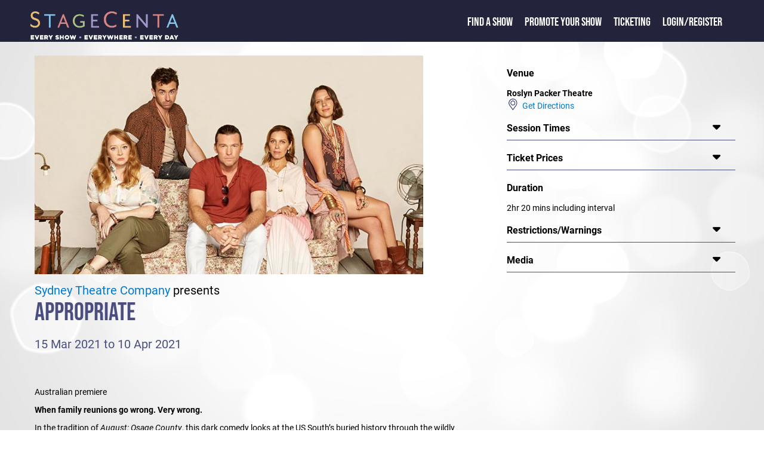

--- FILE ---
content_type: text/html; charset=utf-8
request_url: https://www.stagecenta.com/showid/5821/theatreid/625/ShowdetailsC.aspx
body_size: 9383
content:


<!DOCTYPE html>

<html xmlns="http://www.w3.org/1999/xhtml" xml:lang="en">
     <head><meta name="format-detection" content="telephone=no" /><meta name="viewport" content="width=device-width, initial-scale=1.0" /><title>
	Appropriate
</title><link href="/Styles/stagecenta2022.min.css" rel="stylesheet" type="text/css" /><link href="/fontaws/css/all.min.css" rel="stylesheet" /><link rel="icon" href="/favicon.ico" type="image/x-icon" />
    <script src="/js/jquery-1.7.2.min.js" type="text/javascript"></script>
         
          
  <script src="/jsui/jquery-ui.min.js" type="text/javascript"></script>  
    <link rel="stylesheet" href="/jsui/jquery-ui.min.css" type="text/css" />
  
            <script src="/js/sitemaster.js" type="text/javascript"></script>         


         <!-- Google tag (gtag.js) -->
<script async src="https://www.googletagmanager.com/gtag/js?id=G-RMKX29VQGH"></script>
<script>
    window.dataLayer = window.dataLayer || [];
    function gtag() { dataLayer.push(arguments); }
    gtag('js', new Date());

    gtag('config', 'G-RMKX29VQGH');
</script>

        
        <!-- Facebook Pixel Code -->
<script>
    !function (f, b, e, v, n, t, s) {
        if (f.fbq) return; n = f.fbq = function () {
            n.callMethod ?
            n.callMethod.apply(n, arguments) : n.queue.push(arguments)
        };
        if (!f._fbq) f._fbq = n; n.push = n; n.loaded = !0; n.version = '2.0';
        n.queue = []; t = b.createElement(e); t.async = !0;
        t.src = v; s = b.getElementsByTagName(e)[0];
        s.parentNode.insertBefore(t, s)
    }(window, document, 'script',
        'https://connect.facebook.net/en_US/fbevents.js');
    fbq('init', '532917944068355');
    fbq('track', 'PageView');
</script>
<noscript><img height="1" width="1" style="display:none"
src="https://www.facebook.com/tr?id=532917944068355&ev=PageView&noscript=1"
/></noscript>
<!-- End Facebook Pixel Code -->  



    <script type="text/javascript">
       

        function openNav() {
            document.getElementById("mySidenav").classList.add("leftmenupoppedout");
        }

        function closeNav() {
            document.getElementById("mySidenav").classList.remove("leftmenupoppedout");
        }
        

       

    </script>



    <meta property="og:description" content="StageCenta : Sydney Theatre Company's production of Appropriate. Playing at Roslyn Packer Theatre (Sydney - City and Inner South) from 15 Mar 2021 to 10 Apr 2021. "/><meta name="description" content="StageCenta : Sydney Theatre Company's production of Appropriate. Playing at Roslyn Packer Theatre (Sydney - City and Inner South) from 15 Mar 2021 to 10 Apr 2021. "/><meta property="og:site_name" content="www.stagecenta.com"/>
   <script src="/js/stageutils.js"></script>
   
    
    <style>
            @media screen and (min-width: 750px) {
        .maintextwhitearea {
            width: 95%;
            margin: auto;
        }
    }
    showcardsection {
                        margin-left : 1px;
                    }
 
    #synopsdivmore {
            -webkit-touch-callout: none;
    -webkit-user-select: none;
    -moz-user-select: none;
    -ms-user-select: none;
    user-select: none;

    }

    </style>
      <style>
        @media screen and (max-width: 750px) {
            showdetailssection {
                max-width:100%;
                display : block;
                padding-left: 0px;
            }
        }
    </style>
<script type="text/javascript">

    function fnSessionLookup(lookupURL) {
        var wndSearch = window.open(lookupURL, "SessionTimesPopup", "toolbar=yes,width=500,height=450,directories=no,status=yes,scrollbars=yes,resizable=yes,menubar=no");
        wndSearch.focus();
    }

    function conformbox() {
        var con = confirm("Tickets for this show are NOT sold via StageCenta.  You may loose the contents of your shopping cart if you continue");

        if (con == true) {

            return true;

        }

        else {

            return false;

        }

    }

function toggle(id,caller) {
  var e = document.getElementById(id);

  if (e.style.display == '') {
      e.style.display = 'none';
  }
  else {
      e.style.display = '';
      caller.style.display = 'none';
  }

    }

    function displaynextcc(thisarea, nextarea) {
        var e = document.getElementById(thisarea);
        e.style.display = 'none';
        var b = document.getElementById(nextarea);
        b.style.display = '';
       
    }

    function toggleCls(msgdiv, showdisp) {
        var e = document.getElementById(showdisp);
        if (e.classList.contains("synopsdisplay")) {
            e.classList.remove("synopsdisplay");
            msgdiv.innerHTML = "... less";
        }
        else {
            e.classList.add("synopsdisplay");
            msgdiv.innerHTML = "... more";

        }
        

    }

   

    $(function () {
        var e = document.getElementById('synopsdiv');
        if (e != null) {
            if (isOverflown(e)) {
                var e1 = document.getElementById('synopsdivmore');
                e1.style.display = '';
            }

        }

      

       
        
         });



function toggleSW(id,id2) {
    var e = document.getElementById(id);
    var e2 = document.getElementById(id2);

    if (e.style.display == '')
        e.style.display = 'none';
    else
        e.style.display = '';

    if (e2.style.display == '')
        e2.style.display = 'none';
    else
        e2.style.display = '';

}
function expandfoh(divtoexpand) {
    var e = document.getElementById(divtoexpand);
    if (e.style.display == '') {
        e.style.display = 'none'
    } else {
        e.style.display = ''
    };

}

window.twttr = (function (d, s, id) {
    var js, fjs = d.getElementsByTagName(s)[0],
    t = window.twttr || {};
    if (d.getElementById(id)) return t;
    js = d.createElement(s);
    js.id = id;
    js.src = "https://platform.twitter.com/widgets.js";
    fjs.parentNode.insertBefore(js, fjs);

    t._e = [];
    t.ready = function (f) {
        t._e.push(f);
    };

    return t;
} (document, "script", "twitter-wjs"));
 
</script>
    

</head>

<body>


    <form name="aspnetForm" method="post" action="./ShowdetailsC.aspx?showid=5821&amp;theatreid=625" id="aspnetForm">
<div>
<input type="hidden" name="__VIEWSTATE" id="__VIEWSTATE" value="/[base64]" />
</div>

<script src="/51Degrees.core.js" type="text/javascript"></script>
<div>

	<input type="hidden" name="__VIEWSTATEGENERATOR" id="__VIEWSTATEGENERATOR" value="F4BE7F7A" />
</div>
         
        <div class="maintextpage">
        <div class="maintexttopblock">
            <div>
                <div class="logoslidelink">
                    <span class="popoutmenu" onclick="openNav()"><i class="fa-solid fa-bars"></i></span>
                    <a href="/default.aspx"><img class="titlelogofront" src="/Images/Stagecenta logo 2020.png" alt="StageCenta Logo"/></a>
                </div>
            </div> 
            <div>
                <div id="mySidenav" class="toptextslidelink">
                      <a href="javascript:void(0)" class="closebtn" onclick="closeNav()">&times;</a>
                    <span class="toptext"><a href="/showdirectory.aspx" class="frontlink1">Find a Show</a></span> 
                    <span class="toptext"><a href="/showpromote.aspx" class="frontlink1">Promote your Show</a></span>
                    <span class="toptext"><a href="/TicketingInfo.aspx" class="frontlink1">Ticketing</a></span>
                                       <span class="toptext"><a href="/loginstagecenta.aspx">Login/Register</a>   


                    </span>
                    <span class="toptext"> </span>

                </div>
               
                  
            </div>
             
        </div>








    

  
    
  
      
          
            
            <div id="usertoolbarsid" 
                >
            
             
     </div>
        <div class="maintextwhitearea">
            
    <div id="fb-root"></div>
<script>    (function (d, s, id) {
        var js, fjs = d.getElementsByTagName(s)[0];
        if (d.getElementById(id)) return;
        js = d.createElement(s); js.id = id;
        js.src = 'https://connect.facebook.net/en_US/sdk.js#xfbml=1&version=v3.2';
        fjs.parentNode.insertBefore(js, fjs);
    } (document, 'script', 'facebook-jssdk'));</script>

    <showdetailssection>
           <showdetailsleft>
     
    <img src="https://www.stagecenta.com/ImageViewer.aspx?fname=3257FUL.jpg&showid=5821" class="stageimgclass" title="Appropriate" alt="Appropriate" /><br/><a class="companytitle" href="/companyid/600/CompanyShows.aspx">Sydney Theatre Company</a><span Class="companytitlepre">&nbsp;presents</span><br /><div Class="showtitle"><span class="showtitlehead">Appropriate</span></div><br /><div class="dategroup">15 Mar 2021 to 10 Apr 2021<br /></div><br /><div id="synopsdiv" class="synopsdisplay"><p>&nbsp;</p><p>Australian premiere</p><p><strong>When family reunions go wrong. Very wrong.</strong></p><p>In the tradition of&nbsp;<em>August: Osage County</em>, this dark comedy looks at the US South&rsquo;s buried history through the wildly entertaining story of one dysfunctional family. With a formidable cast including Sam Worthington (<em>Avatar</em>,&nbsp;<em>Somersault</em>), Lucy Bell (Griffin Theatre Company&rsquo;s&nbsp;<em>Splinter</em>, Foxtel&rsquo;s&nbsp;<em>Fighting Season</em>) and Mandy McElhinney (<em>Mosquitoes</em>, Channel 9&#39;s&nbsp;<em>Love Child</em>),&nbsp;<em>Appropriate&nbsp;</em>takes its place amongst the American classics while subtly undermining them.</p><p>In a crumbling plantation home somewhere in Arkansas, a family comes together to pick through their recently deceased father&rsquo;s hoard of possessions, a seemingly indiscriminate mix of junk and historical artefacts.</p><p>With the house&rsquo;s imminent sale exerting pressure on everyone present, old tensions begin to rise up like ghosts while new dysfunctions are just starting to take shape. The discovery of an unexpected and troubling photo album forces a family to reconcile with a man they&rsquo;re desperate to remember and a history they&rsquo;d rather forget.</p><p>Branden Jacobs-Jenkins is one of America&rsquo;s most exciting and lauded playwrights. Twice nominated for the Pulitzer Prize for Drama and a recipient of a prestigious MacArthur &lsquo;Genius&rsquo; Fellowship, he is the master of thought-provoking and engaging pieces that shine new light on familiar stories.</p><p>This production, equal parts ghost story and family comedy, will be directed by giant of Australian theatre Wesley Enoch.&nbsp;Appropriate&nbsp;is an edge-of-your-seat tour through contemporary America&rsquo;s troubled relationship with race, the truth and the things we leave behind.</p><p><em>&ldquo;Brilliantly sophisticated, often bitingly funny and it confirms Jacobs-Jenkins as one of the sharpest young US dramatists writing today.&rdquo;&nbsp;</em>Financial Times UK</p><p>&nbsp;</p><p>&nbsp;</p><p>&nbsp;</p></div><div id="synopsdivmore" style="display:none;" onclick="toggleCls(this,'synopsdiv')">... more</div><div class="socialgroup">Share This Event: <a class="fb-xfbml-parse-ignore" target="popup" onclick="window.open('https://www.facebook.com/sharer/sharer.php?u=https://www.stagecenta.com/showid/5821/theatreid/625/ShowdetailsC.aspx&amp;src=sdkpreparse','popup','width=600,height=500'); return false; " href="https://www.facebook.com/sharer/sharer.php?u=https://www.stagecenta.com/showid/5821/theatreid/625/ShowdetailsC.aspx&amp;src=sdkpreparse"><i class="fa-xl fa-brands fa-facebook-square showsocial"></i></a>&nbsp;&nbsp;<a href="https://twitter.com/intent/tweet?url=https://www.stagecenta.com/showid/5821/theatreid/625/ShowdetailsC.aspx"><i class="fa-xl fa-brands fa-twitter-square showsocial"></i></a></div>
           </showdetailsleft>
        <showdetailsright>
     <rightsidegroup class="rightsidenoline"><rightsidetitle>Venue</rightsidetitle></rightsidegroup><div id="risdven" style="display:" ><span class="theartrename">Roslyn Packer Theatre</span><div Class="containerline"><img src="/images/map-symbol.png" alt="" width="20px" style="vertical-align:bottom;"/><a href="/theatreid/625/TheatreDetails.aspx">&nbsp;&nbsp;Get Directions</a></div></div><rightsidegroup ><rightsidetitle>Session Times</rightsidetitle><rightsidearrow onclick="togglerightexpand(this,'risdsess')"><i class="fa-xl fa-solid fa-caret-down"></i></rightsidearrow></rightsidegroup><div id="risdsess" style="display:none;" >Previews 15  18 Mar 2021<br />Season 20 Mar  10 Apr 2021<br /><br />Performance start times<br />Preview performances 7.30pm<br />In-season evening performances Mon & Tue 6.30pm; Wed  Sat 7.30pm<br />Matinee performances Wed 1pm; Sat 1.30pm<br><i>* Please check session times with the venue prior to booking</i></div><rightsidegroup ><rightsidetitle>Ticket Prices</rightsidetitle><rightsidearrow onclick="togglerightexpand(this,'risdtick')"><i class="fa-xl fa-solid fa-caret-down"></i></rightsidearrow></rightsidegroup><div id="risdtick" style="display:none;" class="extraspacelines">Single tickets<br />Mon  Thu performances<br />Adult A Reserve $96<br />B Reserve $90<br />Seniors cardholder $90<br />Concession $75<br />Under 30 $49<br /><br />Fri & Sat performances<br />A Reserve $99<br />B Reserve $93<br /><br />Preview performances<br />All tickets $49</div><rightsidegroup class="rightsidenoline"><rightsidetitle>Duration</rightsidetitle></rightsidegroup><div id="risddur" style="display:" >2hr 20 mins including interval</div><rightsidegroup ><rightsidetitle>Restrictions/Warnings</rightsidetitle><rightsidearrow onclick="togglerightexpand(this,'risdrestw')"><i class="fa-xl fa-solid fa-caret-down"></i></rightsidearrow></rightsidegroup><div id="risdrestw" style="display:none;" >Not suitable for children<br />Adult themes, descriptions of racial violence, references to child sexual abuse. </div><rightsidegroup ><rightsidetitle>Media</rightsidetitle><rightsidearrow onclick="togglerightexpand(this,'risdvmedlist')"><i class="fa-xl fa-solid fa-caret-down"></i></rightsidearrow></rightsidegroup><div id="risdvmedlist" style="display:none;" ><div><a href="https://performing.artshub.com.au/news-article/reviews/performing-arts/judith-greenaway/theatre-review-appropriate-by-branden-jacobs-jenkins-262201" target="_blank">ArtsHub Review</a></div><div><a href="https://www.limelightmagazine.com.au/reviews/appropriate-sydney-theatre-company/" target="_blank">Limelight Magazine Review</a></div></div>
               </showdetailsright>
     
    <div class="showdetailsline-break"></div>
        </showdetailssection>


             
        <div id="ctl00_MainContent_prevshows">
	 
             <castcrewarea>
            <div class="displaypanel">
        <span class="generalheader">You may also like...</span>
                    <showcardsection ><showcardimage><a href="/showid/9222/theatreid/1231/ShowdetailsC.aspx"><img src="https://www.stagecenta.com/ImageViewer.aspx?thumb=N&fname=7330BRO.jpg&showid=9222" title="The Social Ladder" alt="The Social Ladder" class="stageimgclass"/></a></showcardimage><showcarddetails><a href="/showid/9222/theatreid/1231/ShowdetailsC.aspx" class="showtitle">The Social Ladder</a><br/><div class="containerline"><div class="token"><img src="/images/calendar-symbol.png" alt="" width="20px"/></div><div class="text"><div class="tooltipN">23 Jan 2026 to 14 Mar 2026 <span class="infomouseover"><i class="fa-regular fa-circle-question"></i></span><span class="tooltiptext"><b>Session Times</b><br />Visit Ensemble Theatre website for session times</span></div></div></div><div class="containerline"><div class="token"><img src="/images/map-symbol.png" alt="" width="20px"/></div><div class="text"><a href="/theatreid/1231/TheatreDetails.aspx">Ensemble Theatre</a></div></div><div class="containerline"><div class="token"><img src="/images/company-symbol.png" alt="" width="20px"/></div><div class="text"><a href="/companyid/3515/CompanyShows.aspx">Ensemble Theatre</a></div></div><div class="containerline"><div class="token"><img src="/images/ticket-symbol.png" alt="" width="20px"/></div><div class="text">$46-$109</div></div></showcarddetails><showcardtags><showcardtaggroup><showcardtaggroupitem><img src="/images/play-S.jpg" alt="Play" width="50"/></showcardtaggroupitem></showcardtaggroup></showcardtags></showcardsection>
    <showcardsection ><showcardimage><a href="/showid/9270/theatreid/1721/ShowdetailsC.aspx"><img src="https://www.stagecenta.com/ImageViewer.aspx?thumb=N&fname=7389BRO.jpg&showid=9270" title="Fair Play" alt="Fair Play" class="stageimgclass"/></a></showcardimage><showcarddetails><a href="/showid/9270/theatreid/1721/ShowdetailsC.aspx" class="showtitle">Fair Play</a><br/><div class="containerline"><div class="token"><img src="/images/calendar-symbol.png" alt="" width="20px"/></div><div class="text"><div class="tooltipN">6 Mar 2026 to 21 Mar 2026 <span class="infomouseover"><i class="fa-regular fa-circle-question"></i></span><span class="tooltiptext"><b>Session Times</b><br />Tues-Fri 7pm, Sat 2pm & 7pm, Sun 5pm</span></div></div></div><div class="containerline"><div class="token"><img src="/images/map-symbol.png" alt="" width="20px"/></div><div class="text"><a href="/theatreid/1721/TheatreDetails.aspx">Old Fitz Theatre</a></div></div><div class="containerline"><div class="token"><img src="/images/company-symbol.png" alt="" width="20px"/></div><div class="text"><a href="/companyid/3551/CompanyShows.aspx">Lots Thought</a></div></div><div class="containerline"><div class="token"><img src="/images/ticket-symbol.png" alt="" width="20px"/></div><div class="text">$29-$80</div></div></showcarddetails><showcardtags><showcardtaggroup><showcardtaggroupitem><img src="/images/play-S.jpg" alt="Play" width="50"/></showcardtaggroupitem></showcardtaggroup></showcardtags></showcardsection>
    <showcardsection ><showcardimage><a href="/showid/9255/theatreid/2928/ShowdetailsC.aspx"><img src="https://www.stagecenta.com/ImageViewer.aspx?thumb=N&fname=7367BRO.png&showid=9255" title="The Murder of Roger Ackroyd " alt="The Murder of Roger Ackroyd " class="stageimgclass"/></a></showcardimage><showcarddetails><a href="/showid/9255/theatreid/2928/ShowdetailsC.aspx" class="showtitle">The Murder of Roger Ackroyd </a><br/><div class="containerline"><div class="token"><img src="/images/calendar-symbol.png" alt="" width="20px"/></div><div class="text"><div class="tooltipN">16 Jan 2026 to 28 Feb 2026 <span class="infomouseover"><i class="fa-regular fa-circle-question"></i></span><span class="tooltiptext"><b>Session Times</b><br />Fridays and Saturdays 7.30pm<br />Sundays 4.30pm</span></div></div></div><div class="containerline"><div class="token"><img src="/images/map-symbol.png" alt="" width="20px"/></div><div class="text"><a href="/theatreid/2928/TheatreDetails.aspx">Genesian Theatre @ St Joseph's Church Hall</a></div></div><div class="containerline"><div class="token"><img src="/images/company-symbol.png" alt="" width="20px"/></div><div class="text"><a href="/companyid/361/CompanyShows.aspx">Genesian Theatre</a></div></div><div class="containerline"><div class="token"><img src="/images/ticket-symbol.png" alt="" width="20px"/></div><div class="text">$33-$38</div></div></showcarddetails><showcardtags><showcardtaggroup><showcardtaggroupitem><img src="/images/play-S.jpg" alt="Play" width="50"/></showcardtaggroupitem></showcardtaggroup></showcardtags></showcardsection>
    <showcardsection ><showcardimage><a href="/showid/9253/theatreid/2188/ShowdetailsC.aspx"><img src="https://www.stagecenta.com/ImageViewer.aspx?thumb=N&fname=7364BRO.jpg&showid=9253" title="The Riddle of Washpool Gully  20 Feb 2026" alt="The Riddle of Washpool Gully  20 Feb 2026" class="stageimgclass"/></a></showcardimage><showcarddetails><a href="/showid/9253/theatreid/2188/ShowdetailsC.aspx" class="showtitle">The Riddle of Washpool Gully  20 Feb 2026</a><br/><div class="containerline"><div class="token"><img src="/images/calendar-symbol.png" alt="" width="20px"/></div><div class="text"><div class="tooltipN">20 Feb 2026 <span class="infomouseover"><i class="fa-regular fa-circle-question"></i></span><span class="tooltiptext"><b>Session Times</b><br />Fri 20 Feb 2026 - 10AM<br /><br />Fri 20 Feb 2026 - 12:30PM</span></div></div></div><div class="containerline"><div class="token"><img src="/images/map-symbol.png" alt="" width="20px"/></div><div class="text"><a href="/theatreid/2188/TheatreDetails.aspx">The Art House Wyong</a></div></div><div class="containerline"><div class="token"><img src="/images/company-symbol.png" alt="" width="20px"/></div><div class="text"><a href="/companyid/3422/CompanyShows.aspx">The Art House Wyong </a></div></div><div class="containerline"><div class="token"><img src="/images/ticket-symbol.png" alt="" width="20px"/></div><div class="text">$15.00-$75.00</div></div></showcarddetails><showcardtags><showcardtaggroup><showcardtaggroupitem><img src="/images/play-S.jpg" alt="Play" width="50"/></showcardtaggroupitem></showcardtaggroup></showcardtags></showcardsection>
    <showcardsection ><showcardimage><a href="/showid/9215/theatreid/2992/ShowdetailsC.aspx"><img src="https://www.stagecenta.com/ImageViewer.aspx?thumb=N&fname=7323BRO.jpg&showid=9215" title="A Comedy Of Errors " alt="A Comedy Of Errors " class="stageimgclass"/></a></showcardimage><showcarddetails><a href="/showid/9215/theatreid/2992/ShowdetailsC.aspx" class="showtitle">A Comedy Of Errors </a><br/><div class="containerline"><div class="token"><img src="/images/calendar-symbol.png" alt="" width="20px"/></div><div class="text">Show finished on 25 Jan 2026</div></div><div class="containerline"><div class="token"><img src="/images/map-symbol.png" alt="" width="20px"/></div><div class="text"><a href="/theatreid/2992/TheatreDetails.aspx">EVERGLADES GARDENS, LEURA</a></div></div><div class="containerline"><div class="token"><img src="/images/company-symbol.png" alt="" width="20px"/></div><div class="text"><a href="/companyid/1262/CompanyShows.aspx">SPORT FOR JOVE THEATRE COMPANY</a></div></div><div class="containerline"><div class="token"><img src="/images/ticket-symbol.png" alt="" width="20px"/></div><div class="text">38-55</div></div></showcarddetails><showcardtags><showcardtaggroup><showcardtaggroupitem><img src="/images/play-S.jpg" alt="Play" width="50"/></showcardtaggroupitem></showcardtaggroup></showcardtags></showcardsection>

                </div>
                 </castcrewarea>

</div>
              

  




   
      

        </div>
       
<div style="clear: both;"></div>  

  
 <div class="darkblueback">
            <div class="footerwrapper">
                <div class="row ">
                    <!-- footer-->

                    <div class="footerimage">
                        <a href="/default.aspx"><img alt="StageCenta Logo" class="footerlogo" src="/Images/Stagecenta logo 2020.png" ></a>


                    </div>
                    <div class="colfooternarrow">
                        <span class="footerheader">StageCenta</span><br />
                        <a href="/about.aspx">About StageCenta</a><br />
                        <a href="/showdirectory.aspx">Explore Shows</a><br />
                        <a href="/showpromote.aspx">Promote your show</a><br />  
                        <a href="/TicketingInfo.aspx">Ticketing</a><br />
                        <a href="/advertise.aspx">Advertise with us</a><br />
                        <a href="/UserAgreement.aspx">Terms and policies</a><br />
                        <a href="/UserAgreement.aspx?pageid=1">Privacy policy</a><br />
                    </div>
                    <div class="colfooternarrow">
                        <span class="footerheader">Find a Show</span><br />
                        <a href="/city/sydney/showdirectory.aspx">Sydney shows</a><br />
                        <a href="/city/melbourne/showdirectory.aspx">Melbourne shows</a><br />
                        <a href="/city/brisbane/showdirectory.aspx">Brisbane shows</a><br />
                        <a href="/city/canberra/showdirectory.aspx">Canberra shows</a><br />
                        <a href="/city/hobart/showdirectory.aspx">Hobart shows</a><br />
                        <a href="/city/perth/showdirectory.aspx">Perth shows</a><br />
                        <a href="/city/adelaide/showdirectory.aspx">Adelaide shows</a><br />
                        <a href="/city/darwin/showdirectory.aspx">Darwin shows</a><br />
                    </div>
                    <div class="colfooternarrow">
                        <span class="footerheader">Help</span><br />
                        <a href="/contact.aspx">Contact us</a><br />
                 <!--       <a href="default.aspx">FAQ</a><br />
                        <a href="default.aspx">Learning Centre</a><br />  -->
                    </div>
                    <div class="colfooterwide">
                        <span class="footerheader">Follow Us</span><br />
                       <a href="https://www.facebook.com/Stagecenta"><i class="fa-xl fa-brands fa-facebook-square"></i></a>&nbsp;&nbsp;&nbsp;
                        <a href="https://www.instagram.com/stagecenta2020/"><i class="fa-xl fa-brands fa-instagram-square"></i></a>&nbsp;&nbsp;&nbsp;
                         <a href="https://www.youtube.com/channel/UCBxrKRrNO6oJ_jpj8wZ9nsQ"><i class="fa-xl fa-brands fa-youtube-square"></i></a><br /><br />
                        <span class="footerheader">Download the StageCenta App</span><br />
                        <div class="widescreenfront" style="margin-left:-10px;">
                            <img src="/images/applinks.png" alt="App Links" usemap="#workmap" width="290" height="60"/>

                            <map name="workmap">
                                <area shape="rect" coords="0,0,145,60" alt="Get it on Google Play" href="https://play.google.com/store/apps/details?id=com.stagecenta.stagecenta&pcampaignid=pcampaignidMKT-Other-global-all-co-prtnr-py-PartBadge-Mar2515-1"/>
                                <area shape="rect" coords="146,0,290,60" alt="Download on the App Store" href="https://apps.apple.com/au/app/stagecenta/id1556146387?itsct=apps_box_badge&amp;itscg=30200"/>
                            </map>
                        </div>
                        <div class="narrowscreenfront">
                            <img src="/images/applinksV.png" alt="App Links" usemap="#workmap" width="156" height="106"/>

                            <map name="workmap">
                                <area shape="rect" coords="0,0,156,53" alt="Get it on Google Play" href="https://play.google.com/store/apps/details?id=com.stagecenta.stagecenta&pcampaignid=pcampaignidMKT-Other-global-all-co-prtnr-py-PartBadge-Mar2515-1"/>
                                <area shape="rect" coords="0,54,156,106" alt="Download on the App Store" href="https://apps.apple.com/au/app/stagecenta/id1556146387?itsct=apps_box_badge&amp;itscg=30200"/>
                            </map>
                        </div>

                    </div>
                </div>
            </div>
        </div>
    </div>





 
    

<script type="text/javascript">
//<![CDATA[
new FODIO('w', 'h');//]]>
</script>
</form>
</body>
</html>
